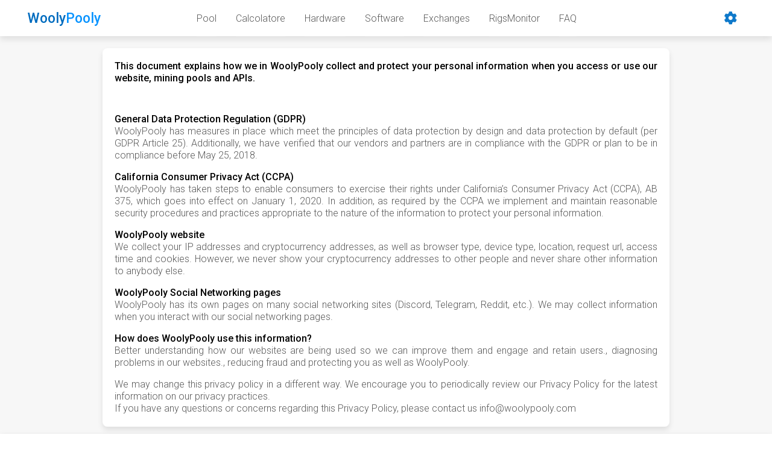

--- FILE ---
content_type: text/html
request_url: https://woolypooly.com/it/privacy
body_size: 12905
content:
<!DOCTYPE html><html lang="it" style="--scrollbarBG: #ffffff; --thumbBG: #e6e6e6;"><head><meta charset="utf-8"><meta http-equiv="X-UA-Compatible" content="IE=edge"><meta http-equiv="Cache-control" content="no-cache, no-store, must-revalidate"><meta name="viewport" content="width=device-width,initial-scale=1"><link rel="icon" href="/favicon.ico"><title>WoolyPooly - Politica sulla riservatezza</title><link rel="stylesheet" href="/css/app.26c8d0d1.css"><style>/* scrollbar */

        body {
          scrollbar-width: thin;
          scrollbar-color: var(--thumbBG) var(--scrollbarBG);
        }

        body::-webkit-scrollbar-track {
          background: var(--thumbBG);
        }

        body::-webkit-scrollbar-thumb {
          background-color: var(--scrollbarBG);
          border-radius: 6px;
          border: 3px solid var(--thumbBG);
        }

        .seo-strip-2 {
          opacity: 0;
          position: fixed;
          top: 0;
          left: 0;
          width: 1px;
          height: 1px;
        }</style><link href="/libs/fontawesome/css/all.min.css" rel="stylesheet"><link rel="preconnect" href="https://fonts.gstatic.com"><link rel="stylesheet" href="https://fonts.googleapis.com/css2?family=Roboto:wght@300;500&amp;display=swap" as="style" onload="this.rel='stylesheet'"><script type="text/javascript" async="" src="https://widget.replain.cc/dist/client.js"></script><script async="" src="https://mc.yandex.ru/metrika/tag.js"></script><script async="" src="https://www.googletagmanager.com/gtm.js?id=GTM-P78JFQG"></script><script async="" src="https://www.googletagmanager.com/gtag/js?id=G-FH30BD3Q1W"></script><script>window.dataLayer = window.dataLayer || [];
          function gtag() { dataLayer.push(arguments); }
          gtag('js', new Date());

          gtag('config', 'G-FH30BD3Q1W');</script><script>(function (w, d, s, l, i) {
              w[l] = w[l] || []; w[l].push({
                'gtm.start':
                  new Date().getTime(), event: 'gtm.js'
              }); var f = d.getElementsByTagName(s)[0],
                j = d.createElement(s), dl = l != 'dataLayer' ? '&l=' + l : ''; j.async = true; j.src =
                  'https://www.googletagmanager.com/gtm.js?id=' + i + dl; f.parentNode.insertBefore(j, f);
            })(window, document, 'script', 'dataLayer', 'GTM-P78JFQG');</script><style type="text/css"> @keyframes fadeIn { from { opacity: 0; } to { opacity: 1; } } .fadeIn { animation-name: fadeIn; } @keyframes fadeOut { from { opacity: 1; } to { opacity: 0; } } .fadeOut { animation-name: fadeOut; } .fade-move { transition: transform .3s ease-out; } </style><style type="text/css">.zoom-move { transition: transform .3s ease-out; } @keyframes zoomIn { from { opacity: 0; transform: scale3d(0.3, 0.3, 0.3); } 50% { opacity: 1; } } .zoomIn { animation-name: zoomIn; } @keyframes zoomOut { from { opacity: 1; } 50% { opacity: 0; transform: scale3d(0.3, 0.3, 0.3); } to { opacity: 0; } } .zoomOut { animation-name: zoomOut; } </style><style type="text/css">.zoom-move { transition: transform .3s ease-out; } @keyframes zoomInX { from { opacity: 0; transform: scaleX(0); } 50% { opacity: 1; } } .zoomInX { animation-name: zoomInX; } @keyframes zoomOutX { from { opacity: 1; } 50% { opacity: 0; transform: scaleX(0); } to { opacity: 0; } } .zoomOutX { animation-name: zoomOutX; } </style><style type="text/css">.zoom-move { transition: transform .3s ease-out; } @keyframes zoomInY { from { opacity: 0; transform: scaleY(0); } 50% { opacity: 1; tranform: scaleY(1); } } .zoomInY { animation-name: zoomInY; } @keyframes zoomOutY { from { opacity: 1; } 50% { opacity: 0; transform: scaleY(0); } to { opacity: 0; } } .zoomOutY { animation-name: zoomOutY; } </style><style type="text/css"> .collapse-move { transition: transform .3s ease-in-out; } </style><style type="text/css"> @keyframes scaleIn { from { opacity: 0; transform: scale(0) } to { opacity: 1; } } .scaleIn { animation-name: scaleIn; } @keyframes scaleOut { from { opacity: 1; } to { opacity: 0; transform: scale(0); } } .scaleOut { animation-name: scaleOut; } .scale-move { transition: transform .3s cubic-bezier(.25, .8, .50, 1); } </style><style type="text/css">.slide-move { transition: transform .3s; } @keyframes slideYIn { from { opacity: 0; transform: translateY(-15px); } to { opacity: 1; } } .slideYIn { animation-name: slideYIn; } @keyframes slideYOut { from { opacity: 1; } to { opacity: 0; transform: translateY(-15px); } } .slideYOut { animation-name: slideYOut; } </style><style type="text/css">.slide-move { transition: transform .3s; } @keyframes slideYDownIn { from { opacity: 0; transform: translateY(15px); } to { opacity: 1; } } .slideYDownIn { animation-name: slideYDownIn; } @keyframes slideYDownOut { from { opacity: 1; } to { opacity: 0; transform: translateY(15px); } } .slideYDownOut { animation-name: slideYDownOut; } </style><style type="text/css">.slide-move { transition: transform .3s; } @keyframes slideXLeftIn { from { opacity: 0; transform: translateX(-15px); } to { opacity: 1; } } .slideXLeftIn { animation-name: slideXLeftIn; } @keyframes slideXLeftOut { from { opacity: 1; } to { opacity: 0; transform: translateX(-15px); } } .slideXLeftOut { animation-name: slideXLeftOut; } </style><style type="text/css">.slide-move { transition: transform .3s; } @keyframes slideXRightIn { from { opacity: 0; transform: translateX(15px); } to { opacity: 1; } } .slideXRightIn { animation-name: slideXRightIn; } @keyframes slideXRightOut { from { opacity: 1; } to { opacity: 0; transform: translateX(15px); } } .slideXRightOut { animation-name: slideXRightOut; } </style><meta data-vue-meta="1" name="version" content="WoolyPooly frontend rev. 3"><meta data-vue-meta="1" property="og:image" content="/content/banners/ogbanner.jpg"><meta data-vue-meta="1" property="og:url" content="https://woolypooly.com/it/privacy"><link data-vue-meta="1" rel="alternate" href="https://woolypooly.com/en/privacy" hreflang="x-default"><link data-vue-meta="1" rel="alternate" href="https://woolypooly.com/en/privacy" hreflang="en"><link data-vue-meta="1" rel="alternate" href="https://woolypooly.com/fr/privacy" hreflang="fr"><link data-vue-meta="1" rel="alternate" href="https://woolypooly.com/de/privacy" hreflang="de"><link data-vue-meta="1" rel="alternate" href="https://woolypooly.com/es/privacy" hreflang="es"><link data-vue-meta="1" rel="alternate" href="https://woolypooly.com/it/privacy" hreflang="it"><link data-vue-meta="1" rel="alternate" href="https://woolypooly.com/ja/privacy" hreflang="ja"><link data-vue-meta="1" rel="alternate" href="https://woolypooly.com/hu/privacy" hreflang="hu"><link data-vue-meta="1" rel="alternate" href="https://woolypooly.com/bg/privacy" hreflang="bg"><link data-vue-meta="1" rel="alternate" href="https://woolypooly.com/pt/privacy" hreflang="pt"><link data-vue-meta="1" rel="alternate" href="https://woolypooly.com/th/privacy" hreflang="th"><link data-vue-meta="1" rel="alternate" href="https://woolypooly.com/vi/privacy" hreflang="vi"><link data-vue-meta="1" rel="alternate" href="https://woolypooly.com/pl/privacy" hreflang="pl"><link data-vue-meta="1" rel="alternate" href="https://woolypooly.com/ru/privacy" hreflang="ru"><link data-vue-meta="1" rel="alternate" href="https://woolypooly.com/cs/privacy" hreflang="cs"><link data-vue-meta="1" rel="alternate" href="https://woolypooly.com/sv/privacy" hreflang="sv"><link data-vue-meta="1" rel="alternate" href="https://woolypooly.com/zh/privacy" hreflang="zh"><link data-vue-meta="1" rel="alternate" href="https://woolypooly.com/tr/privacy" hreflang="tr"><link data-vue-meta="1" rel="alternate" href="https://woolypooly.com/fa/privacy" hreflang="fa"><link data-vue-meta="1" rel="alternate" href="https://woolypooly.com/kr/privacy" hreflang="kr"><link data-vue-meta="1" rel="alternate" href="https://woolypooly.com/nl/privacy" hreflang="nl"></head><body><noscript><iframe src="https://www.googletagmanager.com/ns.html?id=GTM-P78JFQG" height="0" width="0" style="display:none;visibility:hidden"></iframe></noscript><noscript><strong>We're sorry but WoolyPooly doesn't work properly without JavaScript enabled. Please enable it to continue.</strong></noscript><div class="layout lightBg lightFont lightScrollbar"><!----><!----><!----><!----><div class="pageLoadingProgress lightThirdBg" style="width: 0%; opacity: 0;"></div><div class="contentWrapper"><div data-v-6a4ec7d4="" class="header lightSecondBg lightFirstShadow"><div data-v-6a4ec7d4="" class="headerInner"><a data-v-6a4ec7d4="" href="/it" class="logoContainer logoBase router-link-active"><span data-v-6a4ec7d4="" class="logoText lightSecondFont"><span data-v-6a4ec7d4="">Wooly</span><span data-v-6a4ec7d4="" class="lightLogoContrast"><span data-v-6a4ec7d4="">Pooly</span></span></span><!----></a><nav data-v-6a4ec7d4="" id="navbarSupportedContent" class="navbar-container"><ul data-v-6a4ec7d4="" class="navbar"><li data-v-6a4ec7d4=""><a data-v-6a4ec7d4="" href="/it/" class="navlink lightBaseLink">Pool</a></li><li data-v-6a4ec7d4=""><a data-v-6a4ec7d4="" href="/it/calc" class="navlink lightBaseLink lightBaseNELink">Calcolatore</a></li><li data-v-6a4ec7d4=""><a data-v-6a4ec7d4="" href="/it/best-gpu-for-mining" class="navlink lightBaseLink">Hardware</a></li><li data-v-6a4ec7d4=""><a data-v-6a4ec7d4="" href="/it/best-mining-software" class="navlink lightBaseLink">Software</a></li><li data-v-6a4ec7d4=""><a data-v-6a4ec7d4="" href="/it/crypto-exchanges" class="navlink lightBaseLink">Exchanges</a></li><li data-v-6a4ec7d4=""><a data-v-6a4ec7d4="" href="https://rigsmonitor.com" class="navlink lightBaseLink">RigsMonitor</a></li><li data-v-6a4ec7d4=""><a data-v-6a4ec7d4="" href="/it/faq" class="navlink lightBaseLink">FAQ</a></li></ul></nav><div data-v-6a4ec7d4="" class="headerActions"><div data-v-6a4ec7d4="" class="settings-container"><div data-v-6a4ec7d4="" class="settings csettings lightActionColor"><i data-v-6a4ec7d4="" class="fas fa-cog settings-f"></i></div></div><div data-v-6a4ec7d4="" class="settings-container"><div data-v-6a4ec7d4="" class="settings cmenu lightActionColor"><i data-v-6a4ec7d4="" class="fas fa-bars settings-f"></i></div></div></div></div><div data-v-6a4ec7d4="" class="mobnav"><div data-v-6a4ec7d4="" class="settings-container-inner" style="display: none;"><div data-v-6a4ec7d4="" class="settings-size-limiter"><div data-v-6a4ec7d4="" class="settings-wnd-pc lightWindowz" style="display: none;"><div data-v-6a4ec7d4="" class="baseMenu"><div data-v-6a4ec7d4="" class="baseMenuEntry baseMenuRegularEntry clickable lightFont lightLine"><div data-v-6a4ec7d4="" class="headerActionLang lightSecondShadow" style="background-image: url(&quot;/content/langs/it.png&quot;);"></div><div data-v-6a4ec7d4="" class="baseSide underlined lightSecondFont">Italiano</div></div><div data-v-6a4ec7d4="" class="baseMenuEntry baseMenuRegularEntry lightFont lightLine"><label data-v-6a4ec7d4="" class="switch"><input data-v-6a4ec7d4="" type="checkbox"><span data-v-6a4ec7d4="" class="slider round"></span></label><div data-v-6a4ec7d4="" class="baseSide">Chiaro</div></div><div data-v-6a4ec7d4="" class="baseMenuEntry baseMenuRegularEntry clickable lightFont lightLine"><div data-v-6a4ec7d4="" class="headerActionTheme headerCurrencyTheme lightSecondShadow lightCardContrast lightBadgeBlue"><div data-v-6a4ec7d4="" class="dxPos"><i data-v-6a4ec7d4="" class="fas fa-coins"></i></div></div><div data-v-6a4ec7d4="" class="baseSide underlined lightSecondFont">USD</div></div><div data-v-6a4ec7d4="" class="baseMenuEntry lightFont lightLine"><div data-v-6a4ec7d4="" class="calcMinerSelection"><div data-v-6a4ec7d4="" class="calcMinerSelectionxBox"><div data-v-6a4ec7d4="" class="calcMinerSelectionBox lightBg lightSecondFont lightLine"><div data-v-6a4ec7d4="">- Difficoltà -</div><div data-v-6a4ec7d4="" class="fas fa-sort-down calcMinerIcon"></div></div><div data-v-6a4ec7d4="" class="calcxSelBox" style="display: none;"><div data-v-6a4ec7d4="" class="calcMinerItem lightBg lightSecondFont lightLine">Ora </div><div data-v-6a4ec7d4="" class="calcMinerItem lightBg lightSecondFont lightLine">12 ore </div><div data-v-6a4ec7d4="" class="calcMinerItem lightBg lightSecondFont lightLine">Giorno </div><div data-v-6a4ec7d4="" class="calcMinerItem lightBg lightSecondFont lightLine">Settimana </div></div></div></div></div><div data-v-6a4ec7d4="" class="baseMenuEntry baseMenuRegularEntry lightFont lightLine"><div data-v-6a4ec7d4="" class="headerActionTheme headerCurrencyTheme lightSecondShadow lightCardContrast lightBadgeBlue"><div data-v-6a4ec7d4="" class="dxPos"><i data-v-6a4ec7d4="" class="fas fa-wallet"></i></div></div><div data-v-6a4ec7d4="" class="baseSide">Elettricità</div></div><div data-v-6a4ec7d4="" class="baseMenuEntry lightFont lightLine"><div data-v-6a4ec7d4="" class="mContainer lightZeroShadow lightSecondBg lightCardContrast"><input data-v-6a4ec7d4="" type="text" class="mInput lightSecondBg lightCardContrast lightLClr"><div data-v-6a4ec7d4="" class="mIcon lightLine lightLClr">$/kWh</div></div></div><div data-v-6a4ec7d4="" class="baseMenuEntry baseMenuRegularEntry noline"><div data-v-6a4ec7d4="" class="headerActionTheme headerCurrencyTheme lightSecondShadow lightCardContrast lightBadgeBlue"><div data-v-6a4ec7d4="" class="dxPos"><i data-v-6a4ec7d4="" class="fas fa-percent"></i></div></div><div data-v-6a4ec7d4="" class="baseSide">Tassa del minatore</div></div><div data-v-6a4ec7d4="" class="baseMenuEntry noline"><div data-v-6a4ec7d4="" class="mContainer lightZeroShadow lightSecondBg lightCardContrast"><input data-v-6a4ec7d4="" type="text" class="mInput lightSecondBg lightCardContrast lightLClr"><div data-v-6a4ec7d4="" class="mIcon lightLine lightLClr">%</div></div></div></div></div></div></div><div data-v-6a4ec7d4="" style="display: none;"><ul data-v-6a4ec7d4="" class="mobnav-nav"><li data-v-6a4ec7d4=""><a data-v-6a4ec7d4="" href="/it/" class="navlink lightBaseLink">Pool</a></li><li data-v-6a4ec7d4=""><a data-v-6a4ec7d4="" href="/it/calc" class="navlink lightBaseLink lightBaseNELink">Calcolatore</a></li><li data-v-6a4ec7d4=""><a data-v-6a4ec7d4="" href="/it/best-gpu-for-mining" class="navlink lightBaseLink">Hardware</a></li><li data-v-6a4ec7d4=""><a data-v-6a4ec7d4="" href="/it/best-mining-software" class="navlink lightBaseLink">Software</a></li><li data-v-6a4ec7d4=""><a data-v-6a4ec7d4="" href="/it/crypto-exchanges" class="navlink lightBaseLink">Exchanges</a></li><li data-v-6a4ec7d4=""><a data-v-6a4ec7d4="" href="https://rigsmonitor.com" class="navlink lightBaseLink">RigsMonitor</a></li><li data-v-6a4ec7d4=""><a data-v-6a4ec7d4="" href="/it/faq" class="navlink lightBaseLink">FAQ</a></li></ul></div></div></div><div class="mainContent mainContentLH lightSecondBg lightFirstShadow" style=""><div class="lightFALink lightXContrast">
  <div>
    <div class="font-bold justifyText">This document explains how we in WoolyPooly collect and protect your personal information when you access or use our website, mining pools and APIs.</div>
    <div class="mb-3"></div>
    <div class="font-bold">General Data Protection Regulation (GDPR)</div>
    <div class="justifyText">WoolyPooly has measures in place which meet the principles of data protection by design and data protection by default (per GDPR Article 25). Additionally, we have verified that our vendors and partners are in compliance with the GDPR or plan to be in compliance before May 25, 2018.</div>
    <div class="mb-1"></div>
    <div class="font-bold">California Consumer Privacy Act (CCPA)</div>
    <div class="justifyText">WoolyPooly has taken steps to enable consumers to exercise their rights under California’s Consumer Privacy Act (CCPA), AB 375, which goes into effect on January 1, 2020. In addition, as required by the CCPA we implement and maintain reasonable security procedures and practices appropriate to the nature of the information to protect your personal information.</div>
    <div class="mb-1"></div>
    <div class="font-bold">WoolyPooly website</div>
    <div class="justifyText">We collect your IP addresses and cryptocurrency addresses, as well as browser type, device type, location, request url, access time and cookies. However, we never show your cryptocurrency addresses to other people and never share other information to anybody else.</div>
    <div class="mb-1"></div>
    <div class="font-bold">WoolyPooly Social Networking pages</div>
    <div class="justifyText">WoolyPooly has its own pages on many social networking sites (Discord, Telegram, Reddit, etc.). We may collect information when you interact with our social networking pages.</div>
    <div class="mb-1"></div>
    <div class="font-bold">How does WoolyPooly use this information?</div>
    <div class="justifyText">Better understanding how our websites are being used so we can improve them and engage and retain users., diagnosing problems in our websites., reducing fraud and protecting you as well as WoolyPooly.</div>
    <div class="mb-1"></div>
    <div class="justifyText">
      We may change this privacy policy in a different way. We encourage you to periodically review our Privacy Policy for the latest information on our privacy practices.
      <br>If you have any questions or concerns regarding this Privacy Policy, please contact us <a href="/cdn-cgi/l/email-protection" class="__cf_email__" data-cfemail="432a2d252c03342c2c2f3a332c2c2f3a6d202c2e">[email&#160;protected]</a>
    </div>
  </div>
</div></div></div><div class="clayout"><!----><div class="chatopenicon"><button class="chatAction"><i class="far fa-comment openChat"></i></button></div></div><div data-v-0d34e92c=""><!----><!----><div data-v-0d34e92c="" class="footer lightSecondBg lightThirdShadow"><div data-v-0d34e92c="" class="footerSubContainer"><div data-v-0d34e92c="" class="footerSubInfo"><div data-v-0d34e92c="" class="compatText">Compatibile con</div><div data-v-0d34e92c="" class="compatContainer"><a data-v-0d34e92c="" href="http://nicehash.com/" rel="noopener noreferrer nofollow noindex" target="_blank"><img data-v-0d34e92c="" src="/img/nicehash.1913f0d5.png" loading="lazy" alt="NiceHash" height="48" class="compatBanner"><!----></a><a data-v-0d34e92c="" href="https://www.miningrigrentals.com/" rel="noopener noreferrer nofollow noindex" target="_blank"><img data-v-0d34e92c="" src="[data-uri]" alt="MiningRigRentals" height="48" class="compatBanner"></a></div></div></div><div data-v-0d34e92c="" class="footerLinks"><div data-v-0d34e92c="" class="footerItem"><div data-v-0d34e92c="" class="footerItemInner"><div data-v-0d34e92c="" class="footerItemHeader"> Contatti </div><div data-v-0d34e92c="" class="footerItemContent"><div data-v-0d34e92c="" class="footerItemContentEntry"><a data-v-0d34e92c="" href="/telegram" rel="nofollow noreferrer noindex" target="_blank" class="footerLink lightSecondFont"><i data-v-0d34e92c="" class="fab footerIcon fa-telegram"></i><span data-v-0d34e92c="" class="footerText">Telegram</span></a></div><div data-v-0d34e92c="" class="footerItemContentEntry"><a data-v-0d34e92c="" href="/discord" rel="nofollow noreferrer noindex" target="_blank" class="footerLink lightSecondFont"><i data-v-0d34e92c="" class="fab footerIcon fa-discord"></i><span data-v-0d34e92c="" class="footerText">Discord</span></a></div></div></div></div><div data-v-0d34e92c="" class="footerItem"><div data-v-0d34e92c="" class="footerItemInner"><div data-v-0d34e92c="" class="footerItemHeader"> Supporto </div><div data-v-0d34e92c="" class="footerItemContent"><div data-v-0d34e92c="" class="footerItemContentEntry"><a data-v-0d34e92c="" href="https://woolypooly.medium.com/" rel="noopener noreferrer nofollow noindex" target="_blank" class="footerLink lightSecondFont"><i data-v-0d34e92c="" class="fab fa-medium footerIcon"></i><span data-v-0d34e92c="" class="footerText">Medium</span></a></div><div data-v-0d34e92c="" class="footerItemContentEntry"><a data-v-0d34e92c="" href="https://www.reddit.com/r/WoolyPooly/" rel="noopener noreferrer nofollow noindex" target="_blank" class="footerLink lightSecondFont"><i data-v-0d34e92c="" class="fab fa-reddit footerIcon"></i><span data-v-0d34e92c="" class="footerText">Reddit</span></a></div></div></div></div><div data-v-0d34e92c="" class="footerItem"><div data-v-0d34e92c="" class="footerItemInner"><div data-v-0d34e92c="" class="footerItemHeader"> Monitoraggio </div><div data-v-0d34e92c="" class="footerItemContent"><div data-v-0d34e92c="" class="footerItemContentEntry"><a data-v-0d34e92c="" href="https://t.me/woolypoolycom_bot" rel="noopener noreferrer nofollow noindex" target="_blank" class="footerLink lightSecondFont"><i data-v-0d34e92c="" class="fas fa-angle-double-right footerIcon"></i><span data-v-0d34e92c="" class="footerText">Telegram bot</span></a></div><div data-v-0d34e92c="" class="footerItemContentEntry"><a data-v-0d34e92c="" href="http://www.witplex.com/MinerBox/" rel="noopener noreferrer nofollow noindex" target="_blank" class="footerLink lightSecondFont"><i data-v-0d34e92c="" class="fas fa-angle-double-right footerIcon"></i><span data-v-0d34e92c="" class="footerText">Minerbox</span></a></div></div></div></div><div data-v-0d34e92c="" class="footerItem"><div data-v-0d34e92c="" class="footerItemInner"><div data-v-0d34e92c="" class="footerItemHeader"> Scambi </div><div data-v-0d34e92c="" class="footerItemContent"><div data-v-0d34e92c="" class="footerItemContentEntry"><a data-v-0d34e92c="" href="https://www.mexc.com/register?inviteCode=155uZ" rel="noopener noreferrer nofollow noindex" target="_blank" class="footerLink lightSecondFont"><i data-v-0d34e92c="" class="fas fa-angle-double-right footerIcon"></i><span data-v-0d34e92c="" class="footerText">MEXC</span></a></div><div data-v-0d34e92c="" class="footerItemContentEntry"><a data-v-0d34e92c="" href="https://www.coinex.com/register?refer_code=t9cqd" rel="noopener noreferrer nofollow noindex" target="_blank" class="footerLink lightSecondFont"><i data-v-0d34e92c="" class="fas fa-angle-double-right footerIcon"></i><span data-v-0d34e92c="" class="footerText">Coinex</span></a></div></div></div></div><div data-v-0d34e92c="" class="footerItem"><div data-v-0d34e92c="" class="footerItemInner"><div data-v-0d34e92c="" class="footerItemHeader"> P2P </div><div data-v-0d34e92c="" class="footerItemContent"><div data-v-0d34e92c="" class="footerItemContentEntry"><a data-v-0d34e92c="" href="https://accounts.binance.com/en/register?ref=KEC5OU8Q" rel="noopener noreferrer nofollow noindex" target="_blank" class="footerLink lightSecondFont"><i data-v-0d34e92c="" class="fas fa-angle-double-right footerIcon"></i><span data-v-0d34e92c="" class="footerText">Binance</span></a></div><div data-v-0d34e92c="" class="footerItemContentEntry"><a data-v-0d34e92c="" href="https://partner.bybit.com/b/PEER2PEER" rel="noopener noreferrer nofollow noindex" target="_blank" class="footerLink lightSecondFont"><i data-v-0d34e92c="" class="fas fa-angle-double-right footerIcon"></i><span data-v-0d34e92c="" class="footerText">Bybit</span></a></div></div><!----></div></div><div data-v-0d34e92c="" class="footerItem"><div data-v-0d34e92c="" class="footerItemInner"><div data-v-0d34e92c="" class="footerItemHeader"> Informazione </div><div data-v-0d34e92c="" class="footerItemContent"><div data-v-0d34e92c="" class="footerItemContentEntry"><a data-v-0d34e92c="" href="/en/privacy" class="footerLink lightSecondFont"><i data-v-0d34e92c="" class="fas fa-angle-double-right footerIcon"></i><span data-v-0d34e92c="" class="footerText">Privacy Policy</span></a></div><div data-v-0d34e92c="" class="footerItemContentEntry"><a data-v-0d34e92c="" href="/en/tos" class="footerLink lightSecondFont"><i data-v-0d34e92c="" class="fas fa-angle-double-right footerIcon"></i><span data-v-0d34e92c="" class="footerText">Terms of Service</span></a></div></div></div></div></div><div data-v-0d34e92c="" class="footerSubInfo marginsFooter"> Mining criptovalute © Woolypooly 2025 </div></div></div></div><script data-cfasync="false" src="/cdn-cgi/scripts/5c5dd728/cloudflare-static/email-decode.min.js"></script><script>var theme = "light";
    var actualTheme = localStorage.getItem("theme");
    if (actualTheme != null) theme = actualTheme;


    var clrBg = "#ffffff";
    var clrFg = "#e6e6e6";
    if (theme == "dark") {
      clrBg = "#272D3B";
      clrFg = "#3C4355";
    }
    document.documentElement.style.setProperty("--scrollbarBG", clrBg);
    document.documentElement.style.setProperty("--thumbBG", clrFg);
    document.documentElement.style.setProperty("scrollbar-color", clrBg + " " + clrFg);

    try {
      var cg = window.location.hash;
      var cgx = cg.split("#");
      var suitablePath = 0;
      var cgPath = "";
      if (cgx.length > 1) {
        suitablePath = cgx[1].split("/").length;
        if (cgx[1].substring(0, 1) == "/") cgPath = cgx[1].substring(1);
      }

      var port = window.location.port;
      if (port != null && port != "80" && port != "") {
        port = ":" + port;
      } else {
        port = "";
      }

      let skipIfOk = false;
      if (suitablePath < 1) {
        // validate lang path
        const path = window.location.pathname;
        if (path.length > 1 && path.substring(0, 1) == "/") {
          suitablePath = path.split("/").length;
          cgPath = path.substring(1);
          skipIfOk = true;
        }
      }

      const supportedLangs = ["en", "fr", "de", "es", "it", "ja", "hu", "bg", "pt", "th", "vi", "pl", "ru", "cs", "sv", "zh", "tr", "fa", "kr", "nl", "404", "ref", "telegram", "telegramru", "discord", "youtube"]; // 404 added for langs as fix
      if (suitablePath > 1) {
        let suitable = false;
        for (let i = 0; i < supportedLangs.length; i++) {
          if (cgPath.indexOf(supportedLangs[i]) >= 0) {
            suitable = true;
            break;
          }
        }
        if (!suitable || (suitable && !skipIfOk)) {
          let langDef = "en";
          let storageLang = localStorage.getItem("language");
          if (storageLang != null) {
            if (storageLang == "ir") {
              storageLang = "fa";
              localStorage.setItem("language", storageLang);
            }
            if (storageLang == "cn") {
              storageLang = "zh";
              localStorage.setItem("language", storageLang);
            }
            langDef = storageLang;
          }
          const langPrefix = suitable ? "" : langDef + "/";
          window.location.href =
            window.location.protocol +
            "//" +
            window.location.hostname +
            port +
            "/" +
            langPrefix +
            cgPath;
        }
      }
    } catch (e) { }</script><script>(function (m, e, t, r, i, k, a) {
        m[i] = m[i] || function () { (m[i].a = m[i].a || []).push(arguments) };
        m[i].l = 1 * new Date(); k = e.createElement(t), a = e.getElementsByTagName(t)[0], k.async = 1, k.src = r, a.parentNode.insertBefore(k, a)
      })
        (window, document, "script", "https://mc.yandex.ru/metrika/tag.js", "ym");

      ym(74583682, "init", {
        clickmap: true,
        trackLinks: true,
        accurateTrackBounce: true
      });</script><noscript><div><img src="https://mc.yandex.ru/watch/74583682" style="position:absolute; left:-9999px;" alt=""/></div></noscript></body></html>

--- FILE ---
content_type: text/css
request_url: https://woolypooly.com/css/app.26c8d0d1.css
body_size: 5521
content:
.font-bold[data-v-6a4ec7d4]{font-weight:510}.hiddenHeading[data-v-6a4ec7d4]{display:none}.white[data-v-6a4ec7d4]{color:#fff!important}.uppercase[data-v-6a4ec7d4]{text-transform:uppercase}.bigfont[data-v-6a4ec7d4]{font-weight:500;font-size:18px}.ma-center[data-v-6a4ec7d4]{text-align:center;display:block}.banner-border[data-v-6a4ec7d4]{border:2px solid;padding:15px}.t-underline[data-v-6a4ec7d4]{text-decoration:underline;text-underline-offset:6px}.cursorDefault[data-v-6a4ec7d4]{cursor:default!important}.backbutton[data-v-6a4ec7d4],.calcMinerItem[data-v-6a4ec7d4],.calcMinerSelectionBox[data-v-6a4ec7d4],.cursorPointer[data-v-6a4ec7d4],.headerActionLang[data-v-6a4ec7d4],.headerLangEntry[data-v-6a4ec7d4],.logoContainer[data-v-6a4ec7d4],.logo[data-v-6a4ec7d4],.settings[data-v-6a4ec7d4]{cursor:pointer}.calcMinerItem[data-v-6a4ec7d4],.calcMinerSelectionBox[data-v-6a4ec7d4],.dxPos[data-v-6a4ec7d4],.headerLangEntry[data-v-6a4ec7d4],.logoContainer[data-v-6a4ec7d4],.noselect[data-v-6a4ec7d4]{-webkit-touch-callout:none;-webkit-user-select:none;-moz-user-select:none;user-select:none}.dxPos[data-v-6a4ec7d4]{position:absolute;width:24px;height:24px;font-size:12px;color:#fff!important}.dxPos[data-v-6a4ec7d4],.langEntry[data-v-6a4ec7d4]{display:flex;justify-content:center;align-items:center}.langEntry[data-v-6a4ec7d4]{background-size:cover;background-position:50%;width:16px;height:16px;border-radius:50%;margin-right:6px}.headerTopLine[data-v-6a4ec7d4]{height:1px;box-sizing:border-box;border:1px solid;border-left:0;border-right:0;border-top:0;width:135px;transition:all .2s;transition-property:color,background-color,border}.headerLangText[data-v-6a4ec7d4]{flex-grow:1}.headerLangEntry[data-v-6a4ec7d4]{color:unset!important;text-decoration:none;width:134px;font-size:13px;padding:5px;box-sizing:border-box;text-transform:uppercase;text-align:center;border:1px solid;border-top:0;display:flex;transition:all .2s;transition-property:color,background-color,border}.headerActionLangSelection[data-v-6a4ec7d4]{width:1px;height:1px;left:-95px;position:relative;z-index:2}@media only screen and (min-width:1300px){.headerActionLangSelection[data-v-6a4ec7d4]{left:-55px}}.headerActionLangSelectionInner[data-v-6a4ec7d4]{width:28px;margin-top:36px}.header[data-v-6a4ec7d4]{min-height:60px;transition:all .2s;transition-property:color,background-color}.headerInner[data-v-6a4ec7d4]{display:flex;align-items:center;justify-content:space-between;max-width:1200px;margin:0 auto;height:100%;padding-left:15px;padding-right:15px}.logoContainer[data-v-6a4ec7d4]{display:flex;height:100%;align-items:center;text-decoration:none}.logoCapital[data-v-6a4ec7d4]{font-size:23px}.logo[data-v-6a4ec7d4]{border-radius:50%;display:flex;align-items:center;justify-content:center}.logoText[data-v-6a4ec7d4],.logo[data-v-6a4ec7d4]{font-size:23px;transition:all .2s;transition-property:color,background-color}.logoText[data-v-6a4ec7d4]{margin-left:5px}.logoBase[data-v-6a4ec7d4]{font-size:17px;font-weight:510}.headerActions[data-v-6a4ec7d4]{width:126px;display:flex;height:100%;align-items:center;justify-content:flex-end}.headerActionLang[data-v-6a4ec7d4]{background-size:cover;background-position:50%;width:24px;height:24px;border-radius:50%;transition:all .2s;transition-property:color,background-color}.headerCurrencyTheme[data-v-6a4ec7d4]{display:unset!important}.headerActionTheme[data-v-6a4ec7d4]{background-size:cover;background-repeat:no-repeat;background-position:50%;width:24px;height:24px;border-radius:50%;display:flex;justify-content:center;align-items:center;font-size:24px;transition:all .2s;transition-property:color,background-color}.headerActionSpacer[data-v-6a4ec7d4]{width:12px}.settings-f[data-v-6a4ec7d4]{font-size:22px}.settings-wnd-pc[data-v-6a4ec7d4]{pointer-events:all;padding:10px;display:block;border-radius:8px;z-index:99999;width:unset!important}@media only screen and (min-width:700px){.settings-wnd-pc[data-v-6a4ec7d4]{width:320px!important}}.baseMenu[data-v-6a4ec7d4]{display:grid;grid-template-columns:1fr 1fr;font-size:14px}.baseMenuEntry[data-v-6a4ec7d4]{border-bottom:1px solid;padding:10px}.baseMenuRegularEntry[data-v-6a4ec7d4]{display:flex;align-items:center}.baseSide[data-v-6a4ec7d4]{padding-left:10px;padding-right:10px}.switch[data-v-6a4ec7d4]{position:relative;display:block;width:50px;height:24px}.switch input[data-v-6a4ec7d4]{display:none}.slider[data-v-6a4ec7d4]{position:absolute;cursor:pointer;top:0;left:0;right:0;bottom:0;background-color:#ccc;transition:.4s}.slider[data-v-6a4ec7d4]:before{position:absolute;content:"";height:16px;width:16px;left:4px;bottom:4px;background-color:#fff;transition:.4s}input:checked+.slider[data-v-6a4ec7d4]{background-color:#2196f3}input:focus+.slider[data-v-6a4ec7d4]{box-shadow:0 0 1px #2196f3}input:checked+.slider[data-v-6a4ec7d4]:before{transform:translateX(26px)}.slider.round[data-v-6a4ec7d4]{border-radius:24px}.slider.round[data-v-6a4ec7d4]:before{border-radius:50%}.xflex[data-v-6a4ec7d4]{flex:1}.calcMinerSelection[data-v-6a4ec7d4]{position:relative}.calcMinerSelectionBox[data-v-6a4ec7d4]{justify-content:center;border:1px solid;display:flex;padding:5px;padding-left:10px;padding-right:10px;box-sizing:border-box}.calcMinerIcon[data-v-6a4ec7d4]{margin-left:5px}.mContainer[data-v-6a4ec7d4]{width:100%;margin:0 auto;position:relative}.mInput[data-v-6a4ec7d4]{padding:8px;border:0 solid;font-family:Roboto,sans-serif;font-weight:300;font-size:14px;text-align:center;box-sizing:border-box;transition:all .2s;width:calc(100% - 50px);font-size:12px}.mIcon[data-v-6a4ec7d4]{position:absolute;height:100%;width:50px;top:0;right:0;display:flex!important;align-items:center;justify-content:center;border-left:1px solid;font-size:12px}.noline[data-v-6a4ec7d4]{border:0}.underlined[data-v-6a4ec7d4]{text-decoration:underline}.clickable[data-v-6a4ec7d4]{cursor:pointer}.settings-container[data-v-6a4ec7d4]{margin-left:6px;margin-right:6px}.settings-container-inner[data-v-6a4ec7d4]{width:100%;right:0;top:46px;pointer-events:none;position:unset!important}@media only screen and (min-width:700px){.settings-container-inner[data-v-6a4ec7d4]{position:absolute!important}}.settings-size-limiter[data-v-6a4ec7d4]{max-width:1490px;margin:0 auto;justify-content:flex-end;display:block!important}@media only screen and (min-width:700px){.settings-size-limiter[data-v-6a4ec7d4]{display:flex!important}}.backbutton[data-v-6a4ec7d4]{grid-column:span 2;display:flex;justify-content:center;align-items:center}.navbar-container[data-v-6a4ec7d4]{display:flex;flex-grow:1;height:60px}.navbar[data-v-6a4ec7d4]{height:60px;flex-grow:1;justify-content:center;margin:0;padding:0;display:none!important}@media only screen and (min-width:700px){.navbar[data-v-6a4ec7d4]{display:flex!important}}.navbar li[data-v-6a4ec7d4]{list-style:none}.navlink[data-v-6a4ec7d4]{text-decoration:none;margin:0 1em;height:100%;display:flex;align-items:center;outline:0;border-bottom:2px solid transparent;transition:color .25s;text-align:center}.calcxSelBox[data-v-6a4ec7d4]{width:100%;position:absolute;z-index:9999;text-align:center}.calcMinerItem[data-v-6a4ec7d4]{font-size:12px;box-sizing:border-box;padding:5px;border-bottom:1px solid;border-left:1px solid;border-right:1px solid;transition:all .2s}.csettings[data-v-6a4ec7d4]{display:flex}.cmenu[data-v-6a4ec7d4]{display:flex!important}@media only screen and (min-width:700px){.cmenu[data-v-6a4ec7d4]{display:none!important}}.mobnav-nav[data-v-6a4ec7d4]{margin:0;padding:0;display:block!important}@media only screen and (min-width:700px){.mobnav-nav[data-v-6a4ec7d4]{display:none!important}}.mobnav-nav li .navlink[data-v-6a4ec7d4]{padding:10px;border-bottom:1px solid}.mobnav-nav li[data-v-6a4ec7d4]{margin-bottom:1px}.mobnav-nav li:last-child .navlink[data-v-6a4ec7d4]{border-bottom:0}.font-bold[data-v-77ad5b4a]{font-weight:510}.hiddenHeading[data-v-77ad5b4a]{display:none}.white[data-v-77ad5b4a]{color:#fff!important}.uppercase[data-v-77ad5b4a]{text-transform:uppercase}.bigfont[data-v-77ad5b4a]{font-weight:500;font-size:18px}.ma-center[data-v-77ad5b4a]{text-align:center;display:block}.banner-border[data-v-77ad5b4a]{border:2px solid;padding:15px}.t-underline[data-v-77ad5b4a]{text-decoration:underline;text-underline-offset:6px}.cursorDefault[data-v-77ad5b4a]{cursor:default!important}.cursorPointer[data-v-77ad5b4a],.popupIcon[data-v-77ad5b4a]{cursor:pointer}.noselect[data-v-77ad5b4a]{-webkit-touch-callout:none;-webkit-user-select:none;-moz-user-select:none;user-select:none}.popupVertical[data-v-77ad5b4a]{display:flex;align-items:center;justify-content:center;height:100%;width:100%}.popupWindow[data-v-77ad5b4a]{max-width:450px;width:100%;max-height:calc(100vh - 20px);border-radius:8px;box-sizing:border-box;padding:10px;margin:10px;display:flex;flex-direction:column}.popupTitleContainer[data-v-77ad5b4a]{display:flex;justify-content:space-between;margin-bottom:10px;padding-bottom:5px;border-bottom:1px solid}.popupTitle[data-v-77ad5b4a]{font-size:16px;font-weight:510;display:flex;align-items:center;margin-left:3px}.popupFaIcon[data-v-77ad5b4a]{margin-right:5px;font-size:18px}.popupNav[data-v-77ad5b4a]{min-width:60px;text-align:right}.popupIcon[data-v-77ad5b4a]{font-size:22px;margin:3px}.popupStr1[data-v-77ad5b4a]{display:flex;flex-direction:column;align-items:center;justify-content:center;min-height:180px;text-align:center;box-sizing:border-box}.font-bold[data-v-0d34e92c]{font-weight:510}.hiddenHeading[data-v-0d34e92c]{display:none}.white[data-v-0d34e92c]{color:#fff!important}.uppercase[data-v-0d34e92c]{text-transform:uppercase}.bigfont[data-v-0d34e92c]{font-weight:500;font-size:18px}.ma-center[data-v-0d34e92c]{text-align:center;display:block}.banner-border[data-v-0d34e92c]{border:2px solid;padding:15px}.t-underline[data-v-0d34e92c]{text-decoration:underline;text-underline-offset:6px}.cursorDefault[data-v-0d34e92c]{cursor:default!important}.cursorPointer[data-v-0d34e92c]{cursor:pointer}.compatContainer[data-v-0d34e92c],.footerSubInfo[data-v-0d34e92c]{text-align:center}@media only screen and (min-width:465px){.compatContainer[data-v-0d34e92c]{text-align:center}}.compatBanner[data-v-0d34e92c]{margin:10px;margin-bottom:5px;margin-top:10px}.compatText[data-v-0d34e92c]{text-transform:uppercase;font-size:16px;padding-top:15px;text-align:center}@media only screen and (min-width:465px){.compatText[data-v-0d34e92c]{text-align:center}}.footer[data-v-0d34e92c]{margin-top:10px;width:100%;transition:all .2s;transition-property:color,background-color}.footerLinks[data-v-0d34e92c]{display:flex;max-width:1200px;margin:0 auto;justify-content:space-between;flex-wrap:wrap}.footerItem[data-v-0d34e92c]{padding:15px;padding-top:15px;padding-bottom:15px;flex-basis:0;display:flex;flex-direction:column;align-items:left}@media only screen and (min-width:1024px){.footerItem[data-v-0d34e92c]{align-items:center}}.footerItemInner[data-v-0d34e92c]{min-width:130px;max-width:130px}@media only screen and (min-width:465px){.footerItemInner[data-v-0d34e92c]{min-width:150px}}@media only screen and (min-width:539px){.footerItemInner[data-v-0d34e92c]{min-width:200px}}@media only screen and (min-width:690px){.footerItemInner[data-v-0d34e92c]{min-width:130px}}@media only screen and (min-width:465px){.footerItemInner[data-v-0d34e92c]{max-width:150px}}@media only screen and (min-width:539px){.footerItemInner[data-v-0d34e92c]{max-width:200px}}@media only screen and (min-width:690px){.footerItemInner[data-v-0d34e92c]{max-width:130px}}.footerItemHeader[data-v-0d34e92c]{text-transform:uppercase}.footerLink[data-v-0d34e92c]{font-size:18px;display:flex;align-items:center;text-decoration:none;transition:all .2s;transition-property:color,background-color,filter;display:inline-block}.footerLink[data-v-0d34e92c]:hover{filter:invert(100%)}.footerIcon[data-v-0d34e92c]{margin-right:5px;width:20px}.footerText[data-v-0d34e92c]{font-size:14px}.footerItemContentEntry[data-v-0d34e92c]{margin-top:6px}.marginsFooter[data-v-0d34e92c]{padding:1rem}.qrbanner[data-v-0d34e92c]{max-width:200px}.footerSubContainer[data-v-0d34e92c]{display:flex;justify-content:center;flex-direction:column}@media only screen and (min-width:1024px){.footerSubContainer[data-v-0d34e92c]{flex-direction:row}}.font-bold[data-v-fffb3b58]{font-weight:510}.hiddenHeading[data-v-fffb3b58]{display:none}.white[data-v-fffb3b58]{color:#fff!important}.uppercase[data-v-fffb3b58]{text-transform:uppercase}.bigfont[data-v-fffb3b58]{font-weight:500;font-size:18px}.ma-center[data-v-fffb3b58]{text-align:center;display:block}.banner-border[data-v-fffb3b58]{border:2px solid;padding:15px}.t-underline[data-v-fffb3b58]{text-decoration:underline;text-underline-offset:6px}.cursorDefault[data-v-fffb3b58]{cursor:default!important}.cursorPointer[data-v-fffb3b58],.popupIcon[data-v-fffb3b58]{cursor:pointer}.noselect[data-v-fffb3b58]{-webkit-touch-callout:none;-webkit-user-select:none;-moz-user-select:none;user-select:none}.popupVertical[data-v-fffb3b58]{display:flex;align-items:center;justify-content:center;height:100%;width:100%}.popupWindow[data-v-fffb3b58]{max-width:450px;width:100%;max-height:calc(100vh - 20px);border-radius:8px;box-sizing:border-box;padding:10px;margin:10px;display:flex;flex-direction:column}.popupTitleContainer[data-v-fffb3b58]{display:flex;justify-content:space-between;margin-bottom:10px;padding-bottom:5px;border-bottom:1px solid}.popupTitle[data-v-fffb3b58]{font-size:16px;font-weight:510;display:flex;align-items:center;margin-left:3px}.popupFaIcon[data-v-fffb3b58]{margin-right:5px;font-size:18px}.popupNav[data-v-fffb3b58]{min-width:60px;text-align:right}.popupIcon[data-v-fffb3b58]{font-size:22px;margin:3px}.popupStr1[data-v-fffb3b58]{display:flex;flex-direction:column;align-items:center;justify-content:center;min-height:180px;text-align:center;box-sizing:border-box}.cursorDefault[data-v-545c3aee]{cursor:default!important}.cursorPointer[data-v-545c3aee],.mButton[data-v-545c3aee]{cursor:pointer}.font-bold[data-v-545c3aee]{font-weight:510}.hiddenHeading[data-v-545c3aee]{display:none}.white[data-v-545c3aee]{color:#fff!important}.uppercase[data-v-545c3aee]{text-transform:uppercase}.bigfont[data-v-545c3aee]{font-weight:500;font-size:18px}.ma-center[data-v-545c3aee]{text-align:center;display:block}.banner-border[data-v-545c3aee]{border:2px solid;padding:15px}.t-underline[data-v-545c3aee]{text-decoration:underline;text-underline-offset:6px}.mButton[data-v-545c3aee]{display:inline-block;min-width:180px;border-radius:10px;padding:10px;text-align:center;font-weight:510;transition:all .2s}.mButton[data-v-545c3aee]:hover{filter:brightness(.8)}
/*!
 * Toastify js 1.12.0
 * https://github.com/apvarun/toastify-js
 * @license MIT licensed
 *
 * Copyright (C) 2018 Varun A P
 */.toastify{padding:12px 20px;color:#fff;display:inline-block;box-shadow:0 3px 6px -1px rgba(0,0,0,.12),0 10px 36px -4px rgba(77,96,232,.3);background:linear-gradient(135deg,#73a5ff,#5477f5);position:fixed;opacity:0;transition:all .4s cubic-bezier(.215,.61,.355,1);border-radius:2px;cursor:pointer;text-decoration:none;max-width:calc(50% - 20px);z-index:2147483647}.toastify.on{opacity:1}.toast-close{background:transparent;border:0;color:#fff;cursor:pointer;font-family:inherit;font-size:1em;opacity:.4;padding:0 5px}.toastify-right{right:15px}.toastify-left{left:15px}.toastify-top{top:-150px}.toastify-bottom{bottom:-150px}.toastify-rounded{border-radius:25px}.toastify-avatar{width:1.5em;height:1.5em;margin:-7px 5px;border-radius:2px}.toastify-center{margin-left:auto;margin-right:auto;left:0;right:0;max-width:fit-content;max-width:-moz-fit-content}@media only screen and (max-width:360px){.toastify-left,.toastify-right{margin-left:auto;margin-right:auto;left:0;right:0;max-width:-moz-fit-content;max-width:fit-content}}.clayout{position:fixed;top:0;left:0;width:100%;height:100%;pointer-events:none;display:none}.cchatwindow{width:300px;height:380px;background:#fff;bottom:100px;right:30px;position:absolute;pointer-events:all;border-radius:8px}.chatBox{height:260px;padding-left:10px;padding-right:10px;overflow-y:scroll}.titleLine{margin-top:10px;margin-bottom:10px;transition:all .2s!important;border-top:1px solid}.chatTitle{justify-content:space-between;font-weight:500;margin-top:10px;margin-left:10px;margin-right:10px}.chatAction,.chatNavActions,.chatTitle{display:flex;align-items:center}.chatAction{justify-content:center;background:none;color:inherit;border:none;padding:0;font:inherit;cursor:pointer;outline:inherit;margin-left:5px;margin-right:5px}.chatInput{padding:8px;border:0;border-radius:30px;width:100%;font-family:Roboto,sans-serif;font-weight:300;padding-left:15px;padding-right:15px;font-size:14px;position:relative;box-sizing:border-box;transition:all .2s;margin-left:15px;margin-right:5px}.sendBox{display:flex}.nbigicon{font-size:18px}.chatSendButton{margin-right:15px}.chatMessage{margin-top:7px;margin-bottom:7px}.chatopenicon{bottom:100px;right:30px;position:absolute;pointer-events:all}.openChat{font-size:45px}.font-bold[data-v-0c0f4e4a]{font-weight:510}.hiddenHeading[data-v-0c0f4e4a]{display:none}.white[data-v-0c0f4e4a]{color:#fff!important}.uppercase[data-v-0c0f4e4a]{text-transform:uppercase}.bigfont[data-v-0c0f4e4a]{font-weight:500;font-size:18px}.ma-center[data-v-0c0f4e4a]{text-align:center;display:block}.banner-border[data-v-0c0f4e4a]{border:2px solid;padding:15px}.t-underline[data-v-0c0f4e4a]{text-decoration:underline;text-underline-offset:6px}.cursorDefault[data-v-0c0f4e4a]{cursor:default!important}.ccbtn[data-v-0c0f4e4a],.cursorPointer[data-v-0c0f4e4a]{cursor:pointer}.ccbtn[data-v-0c0f4e4a],.noselect[data-v-0c0f4e4a]{-webkit-touch-callout:none;-webkit-user-select:none;-moz-user-select:none;user-select:none}.wndctr[data-v-0c0f4e4a]{display:flex;align-items:center;justify-content:center;height:100%;width:100%}.bnrwnd[data-v-0c0f4e4a]{max-width:400px;width:100%;max-height:calc(100vh - 20px);border-radius:8px;box-sizing:border-box;margin:10px;display:flex;flex-direction:column;cursor:default!important}.bnrimg[data-v-0c0f4e4a]{background-image:url(/img/672x356.a5547b3b.jpg);background-size:cover;height:211.9047619048px;border-radius:8px 8px 0 0}.bnrcontent[data-v-0c0f4e4a]{padding:10px}.bnrcaption[data-v-0c0f4e4a]{font-weight:400;font-size:13pt;margin-bottom:10px;text-align:center}.bnrmain[data-v-0c0f4e4a]{font-size:11pt;text-align:center;display:block}.close-mark[data-v-0c0f4e4a]{position:absolute;right:10px;top:10px}.ccbtnContainer[data-v-0c0f4e4a]{display:flex;width:100%;max-width:100%}.ccbtn-left[data-v-0c0f4e4a]{flex-grow:1;border-radius:6px 6px 6px 6px}.ccbtn-right[data-v-0c0f4e4a]{border-radius:0 6px 6px 0;width:22px}.ccbtn[data-v-0c0f4e4a]{display:flex;justify-content:center;align-items:center;padding:10px;font-size:14px;margin-top:15px;transition:.2s;background-image:linear-gradient(90deg,#ff53e2 0,#4753ff 51%,#ff53e2);text-transform:uppercase;background-size:200% auto;color:#fff!important;text-decoration:none!important}.ccbtn[data-v-0c0f4e4a]:hover{background-position:100%!important;color:#fff;text-decoration:none}.flowtext[data-v-0c0f4e4a]{background:linear-gradient(90deg,#e933ff,#ffb400,#f33,#334dff,#e933ff);background-size:200% auto;background-clip:text;-webkit-background-clip:text;-webkit-text-fill-color:transparent;animation:textflow-0c0f4e4a 5s linear infinite}@keyframes textflow-0c0f4e4a{0%{background-position:0}to{background-position:200%}}.closable[data-v-0c0f4e4a]{cursor:pointer}.close-override[data-v-0c0f4e4a]{color:#fff!important}.lightWindowz{background-color:unset!important;box-shadow:unset!important}@media only screen and (min-width:700px){.lightWindowz{background-color:#fff!important;box-shadow:0 5px 10px 0 rgba(0,0,0,.1)!important}}.lightBaseLink{color:#595959;border-color:#e6e6e6!important}.lightBaseLink.router-link-exact-active,.lightBaseLink:hover,.lightBaseNELink.router-link-active{color:#006cbf;border-color:#006cbf!important}.lightLClr{color:#8e8e8e!important}.lightHVBg{color:#006cbf;border:1px solid #006cbf}.lightHVBg2,.lightHVBg:hover{background-color:#006cbf;color:#fff!important}.lightHVBg2{border:1px solid #006cbf}.lightHVBg2:hover{background-color:#006cbf;color:#fff!important}.lightBorderDC{border-color:#595959!important}.lightLogoContrast{color:#0a94ff}.lightLoader{border-color:#006cbf transparent transparent transparent!important}.lightLine{border-color:#e6e6e6!important}.lightCardContrast{color:#000}.lightBgContrast{background-color:#000}.lightBadgeBlue{background-color:#0e79ca}.lightBadgeRed{background-color:#ff5f3e}.lightFailed{background-color:#ff3c00}.lightSuccess{background-color:#72b301}.lightFailedFont{color:#ff3c00}.lightSuccessFont{color:#72b301}.lightMiddle{background-color:orange}.lightBg{background-color:#f7f7f7}.lightBorder{border-color:#006cbf!important}.lightBorderSuccess{border-color:#72b301!important}.lightBorderFail{border-color:#ff3c00!important}.lightSecondBg{background-color:#fff}.lightThirdBg{background-color:#006cbf}.lightFont{color:#595959}.lightSecondFont{color:#006cbf}.lightThirdFont{color:#fff}.lightActionColor{color:#0e79ca}.lightCardShadow{box-shadow:0 5px 10px 0 rgba(0,0,0,.1);border-top:0 solid #e6e6e6}@media only screen and (min-width:465px){.lightCardShadow{box-shadow:0 5px 10px 0 rgba(0,0,0,.1);border-top:0}}.lightZeroShadow{box-shadow:0 1px 10px 0 rgba(0,0,0,.1)}.lightFirstShadow{box-shadow:0 5px 10px 0 rgba(0,0,0,.1)}.lightSecondShadow{box-shadow:0 1px 3px 1px rgba(0,0,0,.2)}.lightThirdShadow{box-shadow:0 -5px 10px 0 rgba(0,0,0,.1)}.lightXContrast .font-bold{color:#000}.lightFALink .flink{color:#006cbf}.darkWindowz{background-color:unset!important;box-shadow:unset!important}@media only screen and (min-width:700px){.darkWindowz{background-color:#272d3b!important;box-shadow:0 5px 10px 0 rgba(0,0,0,.1)!important}}.darkBaseLink{color:#919191;border-color:#3c4355}.darkBaseLink:hover{color:#00adef;border-color:#00adef}.darkBaseLink.router-link-exact-active,.darkBaseNELink.router-link-active{color:#00adef;border-color:#00adef!important}.darkLClr{color:#a4a4a4!important}.darkHVBg{color:#00adef;border:1px solid #00adef}.darkHVBg2,.darkHVBg:hover{background-color:#00adef;color:#fff!important}.darkHVBg2{border:1px solid #00adef}.darkHVBg2:hover{background-color:#00adef;color:#fff!important}.darkBorderDC{border-color:#919191!important}.darkLogoContrast{color:#fff}.darkLoader{border-color:#00adef transparent transparent transparent!important}.darkLine{border-color:#3c4355!important}.darkCardContrast{color:#fff}.darkBgContrast{background-color:#fff}.darkBadgeBlue{background-color:#00adef}.darkBadgeRed{background-color:#ff5f3e}.darkFailed{background-color:#ff3c00}.darkSuccess{background-color:#72b301}.darkFailedFont{color:#ff3c00}.darkSuccessFont{color:#72b301}.darkMiddle{background-color:orange}.darkBg{background-color:#20242f}.darkBorder{border-color:#00adef!important}.darkBorderSuccess{border-color:#72b301!important}.darkBorderFail{border-color:#ff3c00!important}.darkSecondBg{background-color:#272d3b}.darkThirdBg{background-color:#00adef}.darkFont{color:#919191}.darkSecondFont{color:#00adef}.darkThirdFont{color:#272d3b}.darkActionColor{color:#00adef}.darkCardShadow{box-shadow:0 5px 10px 0 rgba(0,0,0,.1);border-top:0 solid #3c4355}@media only screen and (min-width:465px){.darkCardShadow{box-shadow:0 5px 10px 0 rgba(0,0,0,.1);border-top:0}}.darkZeroShadow{box-shadow:0 1px 10px 0 rgba(0,0,0,.3)}.darkFirstShadow{box-shadow:0 5px 10px 0 rgba(0,0,0,.1)}.darkSecondShadow{box-shadow:0 1px 3px 1px rgba(0,0,0,.2)}.darkThirdShadow{box-shadow:0 -5px 10px 0 rgba(0,0,0,.1)}.darkXContrast .font-bold{color:#fff}.darkFALink .flink{color:#00adef}.font-bold{font-weight:510}.hiddenHeading{display:none}.white{color:#fff!important}.uppercase{text-transform:uppercase}.bigfont{font-weight:500;font-size:18px}.ma-center{text-align:center;display:block}.banner-border{border:2px solid;padding:15px}.t-underline{text-decoration:underline;text-underline-offset:6px}.cursorDefault{cursor:default!important}.cursorPointer{cursor:pointer}.lds-ring{display:inline-block;position:relative}.lds-ring,.lds-ring div{width:128px;height:128px}.lds-ring div{box-sizing:border-box;display:block;position:absolute;border-radius:50%;animation:lds-ring 1.2s cubic-bezier(.5,0,.5,1) infinite;border:3px solid #fff;border-color:#fff transparent transparent transparent}.lds-ring div:first-child{animation-delay:-.45s}.lds-ring div:nth-child(2){animation-delay:-.3s}.lds-ring div:nth-child(3){animation-delay:-.15s}@keyframes lds-ring{0%{transform:rotate(0deg)}to{transform:rotate(1turn)}}.lds-ring2{display:inline-block;position:relative;width:228px;height:228px}.lds-ring2 div{box-sizing:border-box;display:block;position:absolute;width:228px;height:228px;border-radius:50%;animation:lds-ring2 1.2s cubic-bezier(.5,0,.5,1) infinite;border:6px solid #fff;border-color:#fff transparent transparent transparent}.lds-ring2 div:first-child{animation-delay:-.45s}.lds-ring2 div:nth-child(2){animation-delay:-.3s}.lds-ring2 div:nth-child(3){animation-delay:-.15s}@keyframes lds-ring2{0%{transform:rotate(0deg)}to{transform:rotate(1turn)}}.pulse2cl{animation:pulse2 1s infinite;transition:all 1s;transform:scale(1) translateZ(1px)}@keyframes pulse2{0%{background-size:96px}50%{background-size:105px}to{background-size:96px}}.pulse3cl{animation:pulse3 1s infinite;transition:all 1s;transform:scale(1) translateZ(1px)}@keyframes pulse3{0%{background-size:196px}50%{background-size:205px}to{background-size:196px}}body::-webkit-scrollbar{max-width:10px;width:0}@media only screen and (min-width:1100px){body::-webkit-scrollbar{width:10px}}html{overflow-x:hidden}@media only screen and (min-width:1100px){html{overflow-x:unset}}*{-webkit-tap-highlight-color:rgba(255,255,255,0)!important;-webkit-focus-ring-color:hsla(0,0%,100%,0)!important;outline:none!important}body{margin:0;font-family:Roboto,sans-serif;font-weight:300;max-width:100%;overflow-x:hidden}.layout{transition:all .2s;transition-property:color,background-color;min-height:100vh;width:100%}.contentWrapper{width:100%;min-height:calc(100vh - 115px)}.mainContent{max-width:940px;margin:0 auto;margin-top:20px;margin-bottom:20px;box-sizing:border-box;transition:all .2s;transition-property:color,background-color,border;padding:10px;border-radius:0}@media only screen and (min-width:465px){.mainContent{padding:20px}}@media only screen and (min-width:956px){.mainContent{border-radius:8px}}.mainContentLH{line-height:1.3}.justifyText{text-align:justify}.mb-3{margin-bottom:3em}.mb-1{margin-bottom:1em}.align-center{text-align:center}.promo{padding:5px;padding-left:10px;padding-right:10px;font-weight:900;display:inline-block}.promoContainer{text-align:center;padding:15px}.fadeOverlayFS{position:fixed;width:100%;height:100%;top:0;left:0;z-index:2147483648}.flexCenter{display:flex;justify-content:center;align-items:center}.hiddenVisually{opacity:0!important}.d-none{display:none!important}.nopadding{padding:0!important}.noborder-btm{border-bottom:0!important}.wooly-fade{background-color:rgba(0,0,0,.541)}.wooly-fade,.wooly-fade-secondary{position:fixed;left:0;top:0;width:100%;height:100%;z-index:9999}.wooly-fade-secondary{background-color:rgba(0,0,0,.89)}.lds-roller{display:inline-block;position:relative;width:80px;height:80px}.lds-roller div{animation:lds-roller 1.2s cubic-bezier(.5,0,.5,1) infinite;transform-origin:40px 40px}.lds-roller div:after{content:" ";display:block;position:absolute;width:7px;height:7px;border-radius:50%;background:#c4c4c4;margin:-4px 0 0 -4px}.lds-roller div:first-child{animation-delay:-36ms}.lds-roller div:first-child:after{top:63px;left:63px}.lds-roller div:nth-child(2){animation-delay:-72ms}.lds-roller div:nth-child(2):after{top:68px;left:56px}.lds-roller div:nth-child(3){animation-delay:-.108s}.lds-roller div:nth-child(3):after{top:71px;left:48px}.lds-roller div:nth-child(4){animation-delay:-.144s}.lds-roller div:nth-child(4):after{top:72px;left:40px}.lds-roller div:nth-child(5){animation-delay:-.18s}.lds-roller div:nth-child(5):after{top:71px;left:32px}.lds-roller div:nth-child(6){animation-delay:-.216s}.lds-roller div:nth-child(6):after{top:68px;left:24px}.lds-roller div:nth-child(7){animation-delay:-.252s}.lds-roller div:nth-child(7):after{top:63px;left:17px}.lds-roller div:nth-child(8){animation-delay:-.288s}.lds-roller div:nth-child(8):after{top:56px;left:12px}@keyframes lds-roller{0%{transform:rotate(0deg)}to{transform:rotate(1turn)}}.pageLoadingProgress{position:fixed;top:0;left:0;width:100%;height:2px;transition:all .5s;z-index:999999999}@media only screen and (min-width:700px){.pageLoadingProgress{position:absolute}}.btnmargins{margin-top:10px}.cldiv{margin-bottom:5px}.cldiv,.mInput{text-align:center}.mInput{padding:8px;border:0 solid;font-family:Roboto,sans-serif;font-weight:300;font-size:14px;box-sizing:border-box;transition:all .2s}